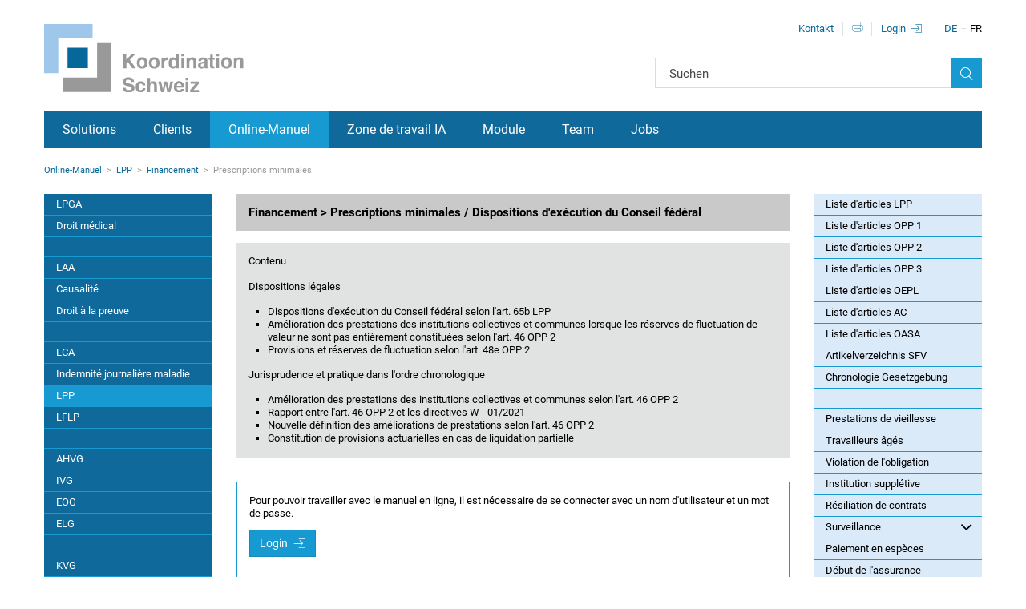

--- FILE ---
content_type: text/html; charset=utf-8
request_url: https://www.koordination.ch/fr/droit-de-lassurance-sociale/lpp/financement-des-institutions-de-prevoyance/prescriptions-minimales-/-amelioration-des-prestations-/-dispositions-dexecution/
body_size: 8007
content:
<!DOCTYPE html>
<html lang="fr">
<head>

<meta charset="utf-8">
<!-- 
	This website is powered by TYPO3 - inspiring people to share!
	TYPO3 is a free open source Content Management Framework initially created by Kasper Skaarhoj and licensed under GNU/GPL.
	TYPO3 is copyright 1998-2026 of Kasper Skaarhoj. Extensions are copyright of their respective owners.
	Information and contribution at https://typo3.org/
-->



<title>Prescriptions minimales / Amélioration des prestations / Dispositions d&#039;exécution | Financement des institutions de prévoyance | LPP | Droit de l&#039;assurance sociale | Koordination Suisse</title>
<meta name="generator" content="TYPO3 CMS">
<meta name="twitter:card" content="summary">










    

<!--
                        _____     __
    ___ ___  ___ _    __/ _/ /__  / /_ ___
    (_-</ _ \/ _ \ |/|/ / _/ / _ `/  ´_/ -_)
    /___/_//_/\___/__,__/_//_/\_,_/_/\_\\__/

  Réalisation: snowflake productions gmbh
  Contact: www.snowflake.ch / zuerich at snowflake.ch

  -->


<meta name="viewport" content="width=device-width, initial-scale=1"/>

    <meta name="robots" content="noodp"/>




<meta name="theme-color" content="#ffffff"/>


    
        <link rel="stylesheet" type="text/css"
                    href="/Resources/app.b2eea1f7748ee13108c8.css"
                    media="all">
    


<link rel="shortcut icon" href="/_assets/feb1d86054ab2e718cccf9db6ed46074/Partials/Head/Images/Icon.png"/>



<link rel="stylesheet" href='//fonts.googleapis.com/css?family=Open+Sans:300italic,400italic,600italic,700italic,800italic,400,300,600,700,800'/>


<link rel="canonical" href="https://www.koordination.ch/fr/droit-de-lassurance-sociale/lpp/financement-des-institutions-de-prevoyance/prescriptions-minimales-/-amelioration-des-prestations-/-dispositions-dexecution/"/>

<link rel="alternate" hreflang="de-CH" href="https://www.koordination.ch/de/online-handbuch/bvg/finanzierung/mindestvorschriften/"/>
<link rel="alternate" hreflang="fr-CH" href="https://www.koordination.ch/fr/droit-de-lassurance-sociale/lpp/financement-des-institutions-de-prevoyance/prescriptions-minimales-/-amelioration-des-prestations-/-dispositions-dexecution/"/>
<link rel="alternate" hreflang="x-default" href="https://www.koordination.ch/de/online-handbuch/bvg/finanzierung/mindestvorschriften/"/>
</head>
<body>


  <!-- Piwik -->
  <script type="text/javascript">
    var _paq = _paq || [];
    /* tracker methods like "setCustomDimension" should be called before "trackPageView" */
    _paq.push(['trackPageView']);
    _paq.push(['enableLinkTracking']);
    (function() {
      var u="//koordination.opsone-analytics.ch/";
      _paq.push(['setTrackerUrl', u+'piwik.php']);
      _paq.push(['setSiteId', '19']);
      var d=document, g=d.createElement('script'), s=d.getElementsByTagName('script')[0];
      g.type='text/javascript'; g.async=true; g.defer=true; g.src=u+'piwik.js'; s.parentNode.insertBefore(g,s);
    })();
  </script>
  <!-- End Piwik Code -->


<a data-uid="5260" name="top"></a>
<div id="CurrentPageId" data-uid="5260"></div>





<div class="sr-only">Prescriptions minimales / Amélioration des prestations / Dispositions d&#039;exécution</div>

<div class="offcanvasWrapper invisible-xxl">
  <div class="login-box-shadow">
    

<div class="LoginBox">
    

<div class="loginForm">
    <div class="close"></div>
    <form action="/fr/droit-de-lassurance-sociale/lpp/financement-des-institutions-de-prevoyance/prescriptions-minimales-/-amelioration-des-prestations-/-dispositions-dexecution/" method="post" target="_top">
        <fieldset>

            <input type="hidden" name="__RequestToken" value="eyJ0eXAiOiJKV1QiLCJhbGciOiJIUzI1NiIsImtpZCI6IntcInR5cGVcIjpcIm5vbmNlXCIsXCJuYW1lXCI6XCJQUVNJSXExWDJkNkl0VVBrNklZWW5RXCJ9In0.[base64].ceF2R3VUi7NTLdirAbajI9uYF1kcpmEHowyaO8wxARg"/>

            <legend>
                Login
            </legend>

            <div class="statusMessage">
                
                        <div>
                            Connectez-vous avec le nom d&#039;utilisateur et le mot de passe:
                        </div>
                    
            </div>

            <div>
                <input name="user" type="text" required="true" autocomplete="off" placeholder="Nom d&#039;utilisateur"/>
            </div>

            <div>
                <input name="pass" type="password" required="required" autocomplete="off" placeholder="Mot de passe"/>
            </div>

            <div>
                <button class="btn btn-primary btn-login" type="submit" name="submit">
                    Login
                    <span class="icon-icon-login"></span>
                </button>
            </div>

            <div class="felogin-hidden">
                    <input type="hidden" name="logintype" value="login"/>
            </div>

            <div class="supportLink">
                    Problèmes de connexion:
                    <a href="/fr/clients/support-technique/">Support technique </a>
            </div>
            <div class="supportLink">
                Nouveaux clients potentiels:
                <a href="/fr/clients/abonnements/">Informations</a>
            </div>
        </fieldset>
    </form>
</div>



</div>



  </div>
    <div id="offcanvas" class="row-offcanvas row-offcanvas-left layout-fluid compendium">
        <div class="content-offcanvas clearfix">
            <div id="layoutDefault" class="layoutDefault">
                


<header role="banner">
    <nav id="AccesskeyNavigation" class="AccesskeyNavigation sr-only">
    <h2>
        Pages importantes
    </h2>
    <ul>
        <li>
            <a accesskey="0" href="/fr/">
                Page d&#039;accueil
            </a>
        </li>
        <li>
            <a accesskey="1" href="#MainNavigation">
                Main Navigation
            </a>
        </li>
        <li>
            <a accesskey="2" href="#Content">
                Contenu
            </a>
        </li>
        <li>
            <a accesskey="3" href="/de/team/kontakt/">
                Contact
            </a>
        </li>
        <li>
            
                Plan du site
            
        </li>
        <li>
            <a accesskey="5" href="#MetaNavigation">
                Méta-navigation
            </a>
        </li>
    </ul>
</nav>


    <div class="fixed-top container">
        <div class="inner">
            <div id="Logo" class="Logo">
    <a href="/fr/">
        <img alt="Koordination Schweiz AG" src="/_assets/feb1d86054ab2e718cccf9db6ed46074/Partials/Logo/Images/Logo.svg" width="249" height="85" />
    </a>
</div>

            

<form action="/de/online-handbuch/suche/"
        class="SearchBox d-print-none"
        data-suggest="/de/online-handbuch/suche/suggest/"
        id="SearchBox"
        method="get"
    >
    <div class="sr-only"></div>
    <div class="searchBox-wrap">
        <input type="text" name="q" autocomplete="off" placeholder="Suchen" value="" class="searchBox form-control tx-solr-q tx-solr-suggest text ui-autocomplete-input" />
        <button type="submit" form="SearchBox" class="icon-icon-search form-control submitButton"></button>
    </div>
</form>



            

<nav id="MetaNavigation" class="MetaNavigation d-print-none" role="navigation">
    <div class="sr-only">Méta-navigation</div>
    <ul class="list-divided clearfix">
        
            <li class="">

                
                        <a href="/de/team/kontakt/">Kontakt</a>
                    
            </li>
        
        <li class="print">
            <a class="icon-icon-drucker" href="javascript:window.print();"></a>
        </li>
        <li class="login">
            <a href="#" class="icon-icon-login showLoginForm movableLoginLink">Login</a>
        </li>
    </ul>
</nav>

            


    
            
        

    
            
        

    



    <nav id="LanguageNavigation" class="LanguageNavigation col-auto d-print-none ">
        <ul class="list-divided mb-0">
            
                
                    <li class="uppercase">
                        <a href="/de/online-handbuch/bvg/finanzierung/mindestvorschriften/" class="">DE</a>
                    </li>
                
            
                
                    <li class="uppercase">
                        <a href="/fr/droit-de-lassurance-sociale/lpp/financement-des-institutions-de-prevoyance/prescriptions-minimales-/-amelioration-des-prestations-/-dispositions-dexecution/" class="active">FR</a>
                    </li>
                
            
                
            
        </ul>
    </nav>


        </div>
    </div>
    

<div class="MainNavigationOuter container">
    <nav id="MainNavigation" class="MainNavigation navbar navbar-expand navbar-static-top d-print-none container" role="navigation">
        <div class="sr-only">
            Navigation principale
        </div>
        <div class="collapse navbar-collapse">
            <ul class="navbar-nav level1">
                
                    
                    
                    
                    
                        
                    
                    <li class="nav-item  sub dropdown">
                        <a class="nav-link" href="/fr/loesungen/concept/">Solutions</a>
                    </li>
                
                    
                    
                    
                    
                        
                    
                    <li class="nav-item  sub dropdown">
                        <a class="nav-link" href="/fr/clients/abonnements/">Clients</a>
                    </li>
                
                    
                    
                        
                    
                    
                    
                        
                    
                    <li class="nav-item  active sub dropdown">
                        <a class="nav-link" href="/fr/droit-de-lassurance-sociale/lpga/liste-des-articles-lpga/">Online-Manuel</a>
                    </li>
                
                    
                    
                    
                    
                        
                    
                    <li class="nav-item  sub dropdown">
                        <a class="nav-link" href="/fr/zone-de-travail-ia/">Zone de travail IA</a>
                    </li>
                
                    
                    
                    
                    
                        
                    
                    <li class="nav-item  sub dropdown">
                        <a class="nav-link" href="/de/module/uebersicht/">Module</a>
                    </li>
                
                    
                    
                    
                    
                        
                    
                    <li class="nav-item  sub dropdown">
                        <a class="nav-link" href="/de/team/michael-keller/">Team</a>
                    </li>
                
                    
                    
                    
                    
                        
                    
                    <li class="nav-item  sub dropdown">
                        <a class="nav-link" href="/de/jobs/versicherungskarriere/">Jobs</a>
                    </li>
                
            </ul>
        </div>
    </nav>
</div>

    <script>
        window.offCanvasNavigation = new Object();
        window.offCanvasNavigation.jsonPath = '/typo3temp/template/navigation_2_1.json';
        window.offCanvasNavigation.thisUid = 5260;
        window.offCanvasNavigation.backToLabel = "Retour à: {{parentTitle}}";
    </script>

    <div class="topbar-offcanvas">
        <a href="#" class="left trigger-offcanvas fa fa-bars" data-toggle="offcanvas"></a>
    </div>
</header>



                <section id="Content" class="Content" role="main">
                    
    <div class="ContentInner container">
        
            
                
            
        
            
        
            
        
            
        
        <div class="row">
            <div class="col-15">
                <nav id="RootlineNavigation" class="RootlineNavigation d-print-none" aria-label="breadcrumb">
    <div class="sr-only">
        Rootline
    </div>

    <ul>
        
            
            
                
            
            
            
                
            
            <li class=" active sub">
                <a href="/fr/droit-de-lassurance-sociale/lpga/liste-des-articles-lpga/">Online-Manuel</a>
            </li>
        
            
            
                
            
            
            
                
            
            <li class=" active sub">
                <a href="/fr/droit-de-lassurance-sociale/lpp/liste-darticles-lpp/">LPP</a>
            </li>
        
            
            
                
            
            
            
                
            
            <li class=" active sub">
                <a href="/fr/droit-de-lassurance-sociale/lpp/financement-des-institutions-de-prevoyance/financement-apercu/">Financement</a>
            </li>
        
            
            
                
            
            
                
            
            
                
            
            <li class=" active current sub">
                <a href="/fr/droit-de-lassurance-sociale/lpp/financement-des-institutions-de-prevoyance/prescriptions-minimales-/-amelioration-des-prestations-/-dispositions-dexecution/">Prescriptions minimales</a>
            </li>
        
    </ul>
</nav>

            </div>
        </div>


        <div class="sr-only">Contenu principal</div>
        <div class="row equalHeightColumns">
            <div id="SubNavigationCol" class="col-md-3 d-none d-lg-block onlineHandbuchMenu">
                

<nav id="SubNavigation" class="SubNavigation SubNavigationLeft SubNavigationBackground margin-bottom-large d-print-none" role="navigation">
    <div class="sr-only">
        Navigation secondaire
    </div>
    <ul class="nav flex-column level2">
        
            
                    
                    
                    
                        
                                <li class="nav-item  level2">
                                    <a class="nav-link level2" href="/fr/droit-de-lassurance-sociale/lpga/liste-des-articles-lpga/">LPGA</a>
                                </li>
                            
                    </li>
                    
                
        
            
                    
                    
                    
                        
                                <li class="nav-item  level2">
                                    <a class="nav-link level2" href="/fr/droit-de-lassurance-sociale/droit-medical/apercu-de-droit-medical/">Droit médical</a>
                                </li>
                            
                    </li>
                    
                
        
            
                    
                    
                    
                        
                                <li class="divider"></li>
                            
                    </li>
                    
                
        
            
                    
                    
                    
                        
                                <li class="nav-item  level2">
                                    <a class="nav-link level2" href="/fr/droit-de-lassurance-sociale/laa/liste-darticles-laa/">LAA</a>
                                </li>
                            
                    </li>
                    
                
        
            
                    
                    
                    
                        
                                <li class="nav-item  level2">
                                    <a class="nav-link level2" href="/fr/droit-de-lassurance-sociale/causalite/apercu-du-lien-de-causalite-avec-diagramme/">Causalité</a>
                                </li>
                            
                    </li>
                    
                
        
            
                    
                    
                    
                        
                                <li class="nav-item  level2">
                                    <a class="nav-link level2" href="/fr/online-handbuch/beweisrecht/apercu-du-droit-de-la-preuve/">Droit à la preuve</a>
                                </li>
                            
                    </li>
                    
                
        
            
                    
                    
                    
                        
                                <li class="divider"></li>
                            
                    </li>
                    
                
        
            
                    
                    
                    
                        
                                <li class="nav-item  level2">
                                    <a class="nav-link level2" href="/fr/droit-de-lassurance-sociale/lca/liste-des-articles-lca/">LCA</a>
                                </li>
                            
                    </li>
                    
                
        
            
                    
                    
                    
                        
                                <li class="nav-item  level2">
                                    <a class="nav-link level2" href="/fr/droit-de-lassurance-sociale/indemnite-journaliere-de-maladie/apercu-de-lindemnite-journaliere-de-maladie/">Indemnité journalière maladie</a>
                                </li>
                            
                    </li>
                    
                
        
            
                    
                    
                            
                        
                    
                        
                                <li class="nav-item  active level2">
                                    <a class="nav-link level2" href="/fr/droit-de-lassurance-sociale/lpp/liste-darticles-lpp/">LPP</a>
                                </li>
                            
                    </li>
                    
                
        
            
                    
                    
                    
                        
                                <li class="nav-item  level2">
                                    <a class="nav-link level2" href="/fr/droit-de-lassurance-sociale/lflp/liste-darticles-lflp/">LFLP</a>
                                </li>
                            
                    </li>
                    
                
        
            
                    
                    
                    
                        
                                <li class="divider"></li>
                            
                    </li>
                    
                
        
            
                    
                    
                    
                        
                                <li class="nav-item  level2">
                                    <a class="nav-link level2" href="/de/online-handbuch/ahvg/artikelverzeichnis-ahvg/">AHVG</a>
                                </li>
                            
                    </li>
                    
                
        
            
                    
                    
                    
                        
                                <li class="nav-item  level2">
                                    <a class="nav-link level2" href="/de/online-handbuch/ivg/artikelverzeichnis-ivg/">IVG</a>
                                </li>
                            
                    </li>
                    
                
        
            
                    
                    
                    
                        
                                <li class="nav-item  level2">
                                    <a class="nav-link level2" href="/de/online-handbuch/eog/artikelverzeichnis-eog/">EOG</a>
                                </li>
                            
                    </li>
                    
                
        
            
                    
                    
                    
                        
                                <li class="nav-item  level2">
                                    <a class="nav-link level2" href="/de/online-handbuch/elg/artikelverzeichnis-elg/">ELG</a>
                                </li>
                            
                    </li>
                    
                
        
            
                    
                    
                    
                        
                                <li class="divider"></li>
                            
                    </li>
                    
                
        
            
                    
                    
                    
                        
                                <li class="nav-item  level2">
                                    <a class="nav-link level2" href="/de/online-handbuch/kvg/artikelverzeichnis-kvg/">KVG</a>
                                </li>
                            
                    </li>
                    
                
        
            
                    
                    
                    
                        
                                <li class="nav-item  level2">
                                    <a class="nav-link level2" href="/de/online-handbuch/mvg/artikelverzeichnis-mvg/">MVG</a>
                                </li>
                            
                    </li>
                    
                
        
            
                    
                    
                    
                        
                                <li class="nav-item  level2">
                                    <a class="nav-link level2" href="/de/online-handbuch/avig/artikelverzeichnis-avig/">AVIG</a>
                                </li>
                            
                    </li>
                    
                
        
            
                    
                    
                    
                        
                                <li class="nav-item  level2">
                                    <a class="nav-link level2" href="/de/online-handbuch/uelg/artikelverzeichnis-uelg/">ÜLG</a>
                                </li>
                            
                    </li>
                    
                
        
            
                    
                    
                    
                        
                                <li class="nav-item  level2">
                                    <a class="nav-link level2" href="/de/online-handbuch/famzg/artikelverzeichnis-famzg/">FamZG</a>
                                </li>
                            
                    </li>
                    
                
        
            
                    
                    
                    
                        
                                <li class="nav-item  level2">
                                    <a class="nav-link level2" href="/de/online-handbuch/flg/artikelverzeichnis-flg/">FLG</a>
                                </li>
                            
                    </li>
                    
                
        
            
                    
                    
                    
                        
                                <li class="nav-item  level2">
                                    <a class="nav-link level2" href="/de/online-handbuch/abkommen/artikelverzeichnis-8832004/">Accord</a>
                                </li>
                            
                    </li>
                    
                
        
    </ul>
</nav>

            </div>
            <div class="col-15 col-lg-9">
                <div class="MainContent col0">
                    <!--TYPO3SEARCH_begin-->
                    
    

            <div id="c57341" class="csc-element ctype-textpic   bg-dark-grey ">
                
                    <a id="c85740"></a>
                
                
                    



                
                

    
        

    
                

    
            <h3 class="header header3 header-default">
                Financement &gt; Prescriptions minimales / Dispositions d&#039;exécution du Conseil fédéral
            </h3>
        



                



                



    



    


                

    <div class="ce-textpic ce-center ce-below">
        

        
                
            

        
            



        
    </div>


                
                    



                
                
                    



                
            </div>

        


    

            <div id="c57340" class="csc-element ctype-textpic   bg-grey">
                
                    <a id="c85741"></a>
                
                
                    



                
                

    
        

    



    


                

    <div class="ce-textpic ce-center ce-below">
        

        
                <div class="ce-bodytext">
                    
                    <p>Contenu </p>
<p>&nbsp;</p>
<p>Dispositions légales</p><ul> 	<li>Dispositions d'exécution du Conseil fédéral selon l'art. 65b LPP </li> 	<li>Amélioration des prestations des institutions collectives et communes lorsque les réserves de fluctuation de valeur ne sont pas entièrement constituées selon l'art. 46 OPP 2 </li> 	<li>Provisions et réserves de fluctuation selon l'art. 48e OPP 2</li> </ul><p>Jurisprudence et pratique dans l'ordre chronologique</p><ul> 	<li>Amélioration des prestations des institutions collectives et communes selon l'art. 46 OPP 2</li> 	<li>Rapport entre l'art. 46 OPP 2 et les directives W - 01/2021</li> 	<li>Nouvelle définition des améliorations de prestations selon l'art. 46 OPP 2</li> 	<li>Constitution de provisions actuarielles en cas de liquidation partielle</li> </ul>
                </div>
            

        
            



        
    </div>


                
                    



                
                
                    



                
            </div>

        


    

            <a id="c57339"></a>
            
                <a id="c85742"></a>
            
            
                



            
            
            

    
    

            <div id="c25913" class="csc-element ctype-felogin_login   ce-wider">
                
                    <a id="c75036"></a>
                
                
                    



                
                
                    

    



                
                

    
    

<div class="tx-felogin-wrap">
  
    <p>Pour pouvoir travailler avec le manuel en ligne, il est nécessaire de se connecter avec un nom d&#039;utilisateur et un mot de passe.</p>
  
  <button class="btn btn-primary btn-login showLoginForm" type="submit" name="submit">
    Login
    <span class="icon-icon-login"></span>
  </button>
  <div class="supportLink">
    Problèmes de connexion:
    <a href="/fr/clients/support-technique/">Support technique </a>
    <br/>
    Nouveaux clients potentiels:
    <a href="/fr/clients/abonnements/">Informations</a>
  </div>
  <div class="supportLink">
  </div>
</div>





                
                    



                
                
                    



                
            </div>

        




            
                



            
            
                



            

        


                    <!--TYPO3SEARCH_end-->
                </div>
            </div>
            <aside class="col-md-3 d-none d-lg-block" role="complementary">
                

<nav id="SubNavigationRight"
    class="SubNavigationRight SubNavigationBackground SubNavigation margin-bottom-large d-print-none compendiumSubNavigation"
    role="navigation">
    <div class="sr-only">
        
    </div>
    
    <ul class="nav flex-column nav-level3">
        
            
            
                    <li class="nav-item  level3">
                        <a href="/fr/droit-de-lassurance-sociale/lpp/liste-darticles-lpp/" class="nav-link level3">Liste d&#039;articles LPP
                            
                        </a>
                        
                    </li>
                
        
            
            
                    <li class="nav-item  level3">
                        <a href="/fr/droit-de-lassurance-sociale/lpp/liste-darticles-opp-1/" class="nav-link level3">Liste d&#039;articles OPP 1
                            
                        </a>
                        
                    </li>
                
        
            
            
                    <li class="nav-item  level3">
                        <a href="/fr/droit-de-lassurance-sociale/lpp/liste-des-articles-bvv-2/" class="nav-link level3">Liste d&#039;articles OPP 2
                            
                        </a>
                        
                    </li>
                
        
            
            
                    <li class="nav-item  level3">
                        <a href="/fr/droit-de-lassurance-sociale/lpp/liste-des-articles-bvv-3/" class="nav-link level3">Liste d&#039;articles OPP 3
                            
                        </a>
                        
                    </li>
                
        
            
            
                    <li class="nav-item  level3">
                        <a href="/fr/droit-de-lassurance-sociale/lpp/liste-darticles-oepl/" class="nav-link level3">Liste d&#039;articles OEPL
                            
                        </a>
                        
                    </li>
                
        
            
            
                    <li class="nav-item  level3">
                        <a href="/de/online-handbuch/avig/artikelverzeichnis-alv/" class="nav-link level3">Liste d&#039;articles AC
                            
                        </a>
                        
                    </li>
                
        
            
            
                    <li class="nav-item  level3">
                        <a href="/fr/droit-de-lassurance-sociale/lpp/liste-darticles-oasa/" class="nav-link level3">Liste d&#039;articles OASA
                            
                        </a>
                        
                    </li>
                
        
            
            
                    <li class="nav-item  level3">
                        <a href="/de/online-handbuch/bvg/artikelverzeichnis-sfv/" class="nav-link level3">Artikelverzeichnis SFV
                            
                        </a>
                        
                    </li>
                
        
            
            
                    <li class="nav-item  level3">
                        <a href="/de/online-handbuch/bvg/chronologie-gesetzgebung/" class="nav-link level3">Chronologie Gesetzgebung
                            
                        </a>
                        
                    </li>
                
        
            
            
                    <li class="divider">
                    </li>
                
        
            
            
                    <li class="nav-item  level3">
                        <a href="/fr/droit-de-lassurance-sociale/lpp/prestations-de-vieillesse-/-retraite-anticipee/" class="nav-link level3">Prestations de vieillesse
                            
                        </a>
                        
                    </li>
                
        
            
            
                    <li class="nav-item  level3">
                        <a href="/fr/droit-de-lassurance-sociale/lpp/faciliter-la-participation-des-travailleurs-ages-au-marche-du-travail/" class="nav-link level3">Travailleurs âgés
                            
                        </a>
                        
                    </li>
                
        
            
            
                    <li class="nav-item  level3">
                        <a href="/fr/droit-de-lassurance-sociale/lpp/violation-de-lobligation-de-declarer-dans-la-prevoyance-surobligatoire/" class="nav-link level3">Violation de l&#039;obligation
                            
                        </a>
                        
                    </li>
                
        
            
            
                    <li class="nav-item  level3">
                        <a href="/fr/droit-de-lassurance-sociale/lpp/institution-suppletive/" class="nav-link level3">Institution supplétive
                            
                        </a>
                        
                    </li>
                
        
            
            
                    <li class="nav-item  level3">
                        <a href="/fr/droit-de-lassurance-sociale/lpp/resiliation-de-contrats/" class="nav-link level3">Résiliation de contrats
                            
                        </a>
                        
                    </li>
                
        
            
            
                    <li class="nav-item sub level3">
                        <a href="/fr/droit-de-lassurance-sociale/lpp/surveillance/surveillance-apercu/" class="nav-link level3">Surveillance
                            
                                    <i class="fa fa-angle-down"></i>
                                
                        </a>
                        
                    </li>
                
        
            
            
                    <li class="nav-item  level3">
                        <a href="/fr/droit-de-lassurance-sociale/lflp/cas-de-libre-passage/versement-en-especes-art-5-lflp/" class="nav-link level3">Paiement en espèces
                            
                        </a>
                        
                    </li>
                
        
            
            
                    <li class="nav-item  level3">
                        <a href="/fr/droit-de-lassurance-sociale/lpp/debut-de-lassurance/" class="nav-link level3">Début de l&#039;assurance
                            
                        </a>
                        
                    </li>
                
        
            
            
                    <li class="nav-item  level3">
                        <a href="/fr/droit-de-lassurance-sociale/lpp/dispositions-particulieres/" class="nav-link level3">Dispositions particulières
                            
                        </a>
                        
                    </li>
                
        
            
            
                    <li class="nav-item  level3">
                        <a href="/fr/droit-de-lassurance-sociale/lpp/salaire-lpp-/-salaire-coordonne-/-gain-assure/" class="nav-link level3">Salaire LPP
                            
                        </a>
                        
                    </li>
                
        
            
            
                    <li class="nav-item sub level3">
                        <a href="/fr/droit-de-lassurance-sociale/lpp/bulletin-de-la-prevoyance-professionnelle/communications-sur-la-prevoyance-professionnelle-apercu/" class="nav-link level3">Bulletins LPP
                            
                                    <i class="fa fa-angle-down"></i>
                                
                        </a>
                        
                    </li>
                
        
            
            
                    <li class="nav-item  level3">
                        <a href="/fr/droit-de-lassurance-sociale/lpp/rachat/" class="nav-link level3">Rachat
                            
                        </a>
                        
                    </li>
                
        
            
            
                    <li class="nav-item  level3">
                        <a href="/fr/droit-de-lassurance-sociale/lpp/generation-dentree/" class="nav-link level3">Génération d&#039;entrée
                            
                        </a>
                        
                    </li>
                
        
            
            
                    <li class="nav-item  level3">
                        <a href="/fr/droit-de-lassurance-sociale/lpp/fin-de-lassurance/" class="nav-link level3">Fin de l&#039;assurance
                            
                        </a>
                        
                    </li>
                
        
            
            
                    <li class="nav-item active sub level3">
                        <a href="/fr/droit-de-lassurance-sociale/lpp/financement-des-institutions-de-prevoyance/financement-apercu/" class="nav-link level3">Financement
                            
                                    <i class="fa fa-angle-up"></i>
                                
                        </a>
                        
                            
                                <ul class="nav flex-column nav-level4">
                                    
                                            <li class="nav-item  level4">
                                                <a href="/fr/droit-de-lassurance-sociale/lpp/financement-des-institutions-de-prevoyance/financement-apercu/" class="nav-link level4">Aperçu
                                                    
                                                </a>

                                                
                                            </li>
                                        
                                </ul>
                            
                                <ul class="nav flex-column nav-level4">
                                    
                                            <li class="nav-item  level4">
                                                <a href="/fr/droit-de-lassurance-sociale/lpp/financement-des-institutions-de-prevoyance/principe/" class="nav-link level4">Principe
                                                    
                                                </a>

                                                
                                            </li>
                                        
                                </ul>
                            
                                <ul class="nav flex-column nav-level4">
                                    
                                            <li class="nav-item  level4">
                                                <a href="/fr/droit-de-lassurance-sociale/lpp/financement-des-institutions-de-prevoyance/transparence/" class="nav-link level4">Transparence
                                                    
                                                </a>

                                                
                                            </li>
                                        
                                </ul>
                            
                                <ul class="nav flex-column nav-level4">
                                    
                                            <li class="nav-item active current level4">
                                                <a href="/fr/droit-de-lassurance-sociale/lpp/financement-des-institutions-de-prevoyance/prescriptions-minimales-/-amelioration-des-prestations-/-dispositions-dexecution/" class="nav-link level4">Prescriptions minimales
                                                    
                                                </a>

                                                
                                            </li>
                                        
                                </ul>
                            
                                <ul class="nav flex-column nav-level4">
                                    
                                            <li class="nav-item  level4">
                                                <a href="/fr/droit-de-lassurance-sociale/lpp/financement-des-institutions-de-prevoyance/deficit-de-couverture/" class="nav-link level4">Déficit de couverture
                                                    
                                                </a>

                                                
                                            </li>
                                        
                                </ul>
                            
                                <ul class="nav flex-column nav-level4">
                                    
                                            <li class="nav-item  level4">
                                                <a href="/fr/droit-de-lassurance-sociale/lpp/financement-des-institutions-de-prevoyance/cotisations-/-interets-de-retard/" class="nav-link level4">Cotisations
                                                    
                                                </a>

                                                
                                            </li>
                                        
                                </ul>
                            
                                <ul class="nav flex-column nav-level4">
                                    
                                            <li class="nav-item  level4">
                                                <a href="/fr/droit-de-lassurance-sociale/lpp/financement-des-institutions-de-prevoyance/couverture-des-risques/" class="nav-link level4">Couverture des risques
                                                    
                                                </a>

                                                
                                            </li>
                                        
                                </ul>
                            
                                <ul class="nav flex-column nav-level4">
                                    
                                            <li class="nav-item  level4">
                                                <a href="/fr/droit-de-lassurance-sociale/lpp/financement-des-institutions-de-prevoyance/gestion-de-fortune/" class="nav-link level4">Gestion de fortune
                                                    
                                                </a>

                                                
                                            </li>
                                        
                                </ul>
                            
                                <ul class="nav flex-column nav-level4">
                                    
                                            <li class="nav-item  level4">
                                                <a href="/fr/droit-de-lassurance-sociale/lpp/financement-des-institutions-de-prevoyance/capitalisation-partielle/" class="nav-link level4">Capitalisation partielle
                                                    
                                                </a>

                                                
                                            </li>
                                        
                                </ul>
                            
                        
                    </li>
                
        
            
            
                    <li class="nav-item  level3">
                        <a href="/fr/droit-de-lassurance-sociale/lpp/forme-des-prestations/" class="nav-link level3">Forme des prestations
                            
                        </a>
                        
                    </li>
                
        
            
            
                    <li class="nav-item  level3">
                        <a href="/fr/droit-de-lassurance-sociale/lpp/assurance-facultative/" class="nav-link level3">Assurance facultative
                            
                        </a>
                        
                    </li>
                
        
            
            
                    <li class="nav-item  level3">
                        <a href="/fr/droit-de-lassurance-sociale/lpp/prestation-de-libre-passage/" class="nav-link level3">Prestation de libre passage
                            
                        </a>
                        
                    </li>
                
        
            
            
                    <li class="nav-item sub level3">
                        <a href="/fr/droit-de-lassurance-sociale/lpp/prevoyance-liee-/-pilier-3a/prevoyance-liee-apercu/" class="nav-link level3">Prévoyance liée
                            
                                    <i class="fa fa-angle-down"></i>
                                
                        </a>
                        
                    </li>
                
        
            
            
                    <li class="nav-item  level3">
                        <a href="/fr/online-handbuch/bvg/reserve-de-sante/" class="nav-link level3">Réserve de santé
                            
                        </a>
                        
                    </li>
                
        
            
            
                    <li class="nav-item  level3">
                        <a href="/fr/droit-de-lassurance-sociale/lpp/principes-but-et-champ-dapplication-de-la-prevoyance-professionnelle/" class="nav-link level3">Principes
                            
                        </a>
                        
                    </li>
                
        
            
            
                    <li class="nav-item  level3">
                        <a href="/fr/droit-de-lassurance-sociale/lpp/prestations-de-survivants/" class="nav-link level3">Prestations de survivants
                            
                        </a>
                        
                    </li>
                
        
            
            
                    <li class="nav-item  level3">
                        <a href="/fr/droit-de-lassurance-sociale/lpp/coordination-internationale/" class="nav-link level3">Coordination internationale
                            
                        </a>
                        
                    </li>
                
        
            
            
                    <li class="nav-item sub level3">
                        <a href="/fr/droit-de-lassurance-sociale/lpp/prestations-dinvalidite/iv-vue-densemble/" class="nav-link level3">Prestations d&#039;invalidité
                            
                                    <i class="fa fa-angle-down"></i>
                                
                        </a>
                        
                    </li>
                
        
            
            
                    <li class="nav-item  level3">
                        <a href="/fr/droit-de-lassurance-sociale/lpp/salaire-lpp-/-salaire-coordonne-/-gain-assure/" class="nav-link level3">Salaire coordonné
                            
                        </a>
                        
                    </li>
                
        
            
            
                    <li class="nav-item  level3">
                        <a href="/fr/droit-de-lassurance-sociale/lpp/coordination-de-la-maternite/" class="nav-link level3">Coordination de la maternité
                            
                        </a>
                        
                    </li>
                
        
            
            
                    <li class="nav-item  level3">
                        <a href="/fr/droit-de-lassurance-sociale/lpp/reduction-des-prestations/" class="nav-link level3">Réduction des prestations
                            
                        </a>
                        
                    </li>
                
        
            
            
                    <li class="nav-item  level3">
                        <a href="/de/online-handbuch/bvg/leitentscheide/" class="nav-link level3">Leitentscheide
                            
                        </a>
                        
                    </li>
                
        
            
            
                    <li class="nav-item  level3">
                        <a href="/fr/droit-de-lassurance-sociale/lpp/liquidation-partielle-/-liquidation-totale/" class="nav-link level3">Liquidation
                            
                        </a>
                        
                    </li>
                
        
            
            
                    <li class="nav-item  level3">
                        <a href="/fr/droit-de-lassurance-sociale/lpp/exigences-minimales/" class="nav-link level3">Exigences minimales
                            
                        </a>
                        
                    </li>
                
        
            
            
                    <li class="nav-item  level3">
                        <a href="/fr/droit-de-lassurance-sociale/lpp/couverture-complementaire-assurance-complementaire/" class="nav-link level3">Couverture complémentaire
                            
                        </a>
                        
                    </li>
                
        
            
            
                    <li class="nav-item  level3">
                        <a href="/fr/droit-de-lassurance-sociale/lpp/surveillance/surveillance-apercu/" class="nav-link level3">CHS PP
                            
                        </a>
                        
                    </li>
                
        
            
            
                    <li class="nav-item  level3">
                        <a href="/fr/droit-de-lassurance-sociale/lpp/assurance-obligatoire/" class="nav-link level3">Assurance obligatoire
                            
                        </a>
                        
                    </li>
                
        
            
            
                    <li class="nav-item sub level3">
                        <a href="/fr/droit-de-lassurance-sociale/lpp/organisation-des-institutions-de-prevoyance/organisation-de-laes-apercu/" class="nav-link level3">Organisation
                            
                                    <i class="fa fa-angle-down"></i>
                                
                        </a>
                        
                    </li>
                
        
            
            
                    <li class="nav-item  level3">
                        <a href="/fr/droit-de-lassurance-sociale/lpp/administration-de-la-justice/" class="nav-link level3">Administration de la justice
                            
                        </a>
                        
                    </li>
                
        
            
            
                    <li class="nav-item  level3">
                        <a href="/fr/droit-de-lassurance-sociale/lpp/entite-juridique/" class="nav-link level3">Entité juridique
                            
                        </a>
                        
                    </li>
                
        
            
            
                    <li class="nav-item  level3">
                        <a href="/fr/droit-de-lassurance-sociale/lpp/reglement/" class="nav-link level3">Règlement
                            
                        </a>
                        
                    </li>
                
        
            
            
                    <li class="nav-item  level3">
                        <a href="/fr/droit-de-lassurance-sociale/lpp/remboursement-des-prestations-indument-percues/" class="nav-link level3">Remboursement
                            
                        </a>
                        
                    </li>
                
        
            
            
                    <li class="nav-item  level3">
                        <a href="/fr/droit-de-lassurance-sociale/lpp/recours/" class="nav-link level3">Recours
                            
                        </a>
                        
                    </li>
                
        
            
            
                    <li class="nav-item  level3">
                        <a href="/fr/droit-de-lassurance-sociale/lpp/traitement-fiscal-de-la-prevoyance/" class="nav-link level3">Traitement fiscal
                            
                        </a>
                        
                    </li>
                
        
            
            
                    <li class="nav-item sub level3">
                        <a href="/fr/droit-de-lassurance-sociale/lpp/fonds-de-garantie-lpp/fonds-de-garantie-apercu/" class="nav-link level3">Fonds de garantie LPP
                            
                                    <i class="fa fa-angle-down"></i>
                                
                        </a>
                        
                    </li>
                
        
            
            
                    <li class="nav-item  level3">
                        <a href="/fr/droit-de-lassurance-sociale/lpp/dispositions-penales/" class="nav-link level3">Dispositions pénales
                            
                        </a>
                        
                    </li>
                
        
            
            
                    <li class="nav-item  level3">
                        <a href="/fr/droit-de-lassurance-sociale/lpp/dispositions-finales/" class="nav-link level3">Dispositions finales
                            
                        </a>
                        
                    </li>
                
        
            
            
                    <li class="nav-item  level3">
                        <a href="/fr/droit-de-lassurance-sociale/lpp/rencherissement-dans-la-prevoyance-professionnelle-/-adaptation-a-levolution-des-prix/" class="nav-link level3">Renchérissement
                            
                        </a>
                        
                    </li>
                
        
            
            
                    <li class="nav-item sub level3">
                        <a href="/fr/droit-de-lassurance-sociale/lpp/surindemnisation/la-surindemnisation-apercu/" class="nav-link level3">Surindemnisation
                            
                                    <i class="fa fa-angle-down"></i>
                                
                        </a>
                        
                    </li>
                
        
            
            
                    <li class="nav-item  level3">
                        <a href="/fr/droit-de-lassurance-sociale/lpp/dispositions-transitoires/" class="nav-link level3">Dispositions transitoires
                            
                        </a>
                        
                    </li>
                
        
            
            
                    <li class="nav-item  level3">
                        <a href="/fr/droit-de-lassurance-sociale/lpp/obligation-dentretien-negligence/" class="nav-link level3">Entretien Négligence
                            
                        </a>
                        
                    </li>
                
        
            
            
                    <li class="nav-item  level3">
                        <a href="/fr/droit-de-lassurance-sociale/lpp/prescription-et-conservation/" class="nav-link level3">Prescription et conservation
                            
                        </a>
                        
                    </li>
                
        
            
            
                    <li class="nav-item  level3">
                        <a href="/fr/droit-de-lassurance-sociale/lpp/compensation-cession-mise-en-gage/" class="nav-link level3">Compensation
                            
                        </a>
                        
                    </li>
                
        
            
            
                    <li class="nav-item  level3">
                        <a href="/fr/droit-de-lassurance-sociale/lpp/assurance-obligatoire/" class="nav-link level3">Personnes assurées
                            
                        </a>
                        
                    </li>
                
        
            
            
                    <li class="nav-item  level3">
                        <a href="/fr/droit-de-lassurance-sociale/lpp/salaire-lpp-/-salaire-coordonne-/-gain-assure/" class="nav-link level3">Gain assuré
                            
                        </a>
                        
                    </li>
                
        
            
            
                    <li class="nav-item  level3">
                        <a href="/fr/droit-de-lassurance-sociale/lpp/obligation-de-prevoyance-de-lemployeur/" class="nav-link level3">Obligation de prévoyance
                            
                        </a>
                        
                    </li>
                
        
            
            
                    <li class="nav-item  level3">
                        <a href="/fr/droit-de-lassurance-sociale/lpp/prevoyance-plus-etendue-/-prevoyance-surobligatoire/" class="nav-link level3">Prévoyance plus étendue
                            
                        </a>
                        
                    </li>
                
        
            
            
                    <li class="nav-item  level3">
                        <a href="/fr/droit-de-lassurance-sociale/lpp/principales-mesures-dans-le-domaine-de-la-prevoyance-professionnelle/" class="nav-link level3">Principales mesures
                            
                        </a>
                        
                    </li>
                
        
            
            
                    <li class="nav-item sub level3">
                        <a href="/fr/droit-de-lassurance-sociale/lpp/encouragement-a-la-propriete-du-logement/encouragement-a-la-propriete-du-logement-apercu/" class="nav-link level3">Propriété du logement
                            
                                    <i class="fa fa-angle-down"></i>
                                
                        </a>
                        
                    </li>
                
        
    </ul>
    

</nav>
<div id="navigationDuplicate" class="SubNavigationDuplicate visible-lg">
    

    
        

<div class="Sponsorbox">
    <a href="https://www.rvk.ch" target="_blank" rel="noreferrer"><img src="/fileadmin/files/logo/rvk-logo.svg" width="131" height="40"  class="mod_image_img"  alt="" ></a><a href="https://pkrueck.com/" target="_blank" rel="noreferrer"><img src="/fileadmin/files/logo/PKRueck_Logo.svg" width="131" height="40"  class="mod_image_img"  alt="" ></a><a href="http://www.gastrosocial.ch" target="_blank" rel="noreferrer"><img src="/fileadmin/files/logo/GastroSocial_logo.svg" width="131" height="40"  class="mod_image_img"  alt="" ></a><a href="https://www.zhaw.ch/de/sml/weiterbildung/detail/kurs/cas-sozialversicherungsrecht-fuer-die-unternehmenspraxis/" target="_blank" rel="noreferrer"><img src="/fileadmin/files/logo/zhaw_logo.svg" width="131" height="40"  class="mod_image_img"  alt="" ></a><a href="https://efachausweis.ch/" target="_blank" rel="noreferrer"><img src="/fileadmin/user_upload/efachausweis.svg" width="3767" height="994"  class="mod_image_img"  alt="" ></a><a href="https://www.zurzachcare.ch/zuerich-reintegration" target="_blank" rel="noreferrer"><img src="/fileadmin/user_upload/zurzach.svg" width="595" height="131"  class="mod_image_img"  alt="" ></a>
</div>

    
</div>






            </aside>
        </div>
    </div>

                </section>
            </div>
            <footer id="Footer" class="Footer d-print-none" role="contentinfo">
    <div class="container">
        <div class="row">
            <div class="col-15 col-md-10 order-md-12 text-md-right">
                


    <nav id="FooterNavigation" class="FooterNavigation d-print-none" role="navigation">
        <div class="sr-only">
            Navigation de pied de page
        </div>
        
        <ul class="list-divided clearfix"><li class=""><a class="nav-item" href="/de/impressum/">Impressum</a></li></ul>
    </nav>




            </div>
            <div class="col-15 col-md-5">
                
    

            <div id="c53666" class="csc-element ctype-textpic  ">
                
                    <a id="c80930"></a>
                
                
                    



                
                

    
        

    



    


                

    <div class="ce-textpic ce-right ce-intext">
        
            



        

        
                <div class="ce-bodytext">
                    
                    <p><a href="/de/team/kontakt/">Koordination Schweiz AG</a></p>
                </div>
            

        
    </div>


                
                    



                
                
                    



                
            </div>

        


            </div>
        </div>
    </div>
</footer>

        </div>
    </div>
</div>

<div id="loginStatus">0</div>
<script src="https://www.google.com/recaptcha/api.js?hl="></script>




    

<script src="/Resources/app.4c140865a7cdb555c126.js"></script>



</body>
</html>

--- FILE ---
content_type: text/html; charset=utf-8
request_url: https://www.koordination.ch/de/test-login/
body_size: -132
content:
<div id="loginStatus">0</div>